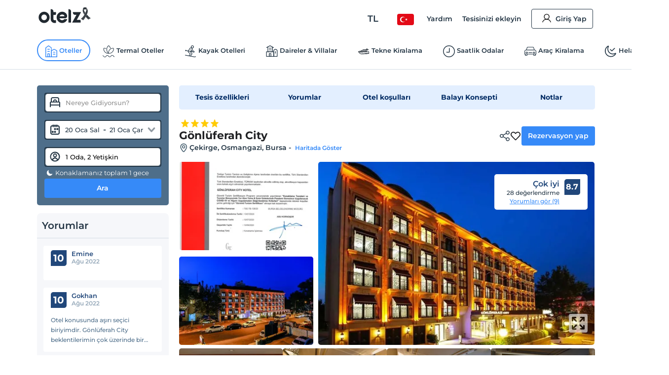

--- FILE ---
content_type: image/svg+xml
request_url: https://edge-cdn.otelz.com/app/icons/otel/roomBig.svg
body_size: 234
content:
<svg width="64" height="64" viewBox="0 0 64 64" xmlns="http://www.w3.org/2000/svg">
    <g fill-rule="nonzero" fill="none">
        <path d="M52.71 54.58H12.535a1.874 1.874 0 0 1-1.868-1.87V12.535c0-1.027.84-1.868 1.868-1.868h40.269c1.028 0 1.869.84 1.869 1.868v40.269c-.094.934-.935 1.775-1.963 1.775zm-38.4-3.645h36.625V14.31H14.31v36.625z" fill="#202124"/>
        <path d="M39.07 54.58H26.176a1.874 1.874 0 0 1-1.868-1.87V37.294c0-1.027.84-1.868 1.868-1.868h12.987c1.028 0 1.869.84 1.869 1.868v15.51c-.094.934-.935 1.775-1.962 1.775zM27.95 50.934h9.343V39.07h-9.343v11.865z" fill="#202124"/>
        <g fill="#000">
            <path d="M21.411 27.017a1.874 1.874 0 0 1-1.868-1.869v-3.083c0-1.028.84-1.868 1.868-1.868s1.869.84 1.869 1.868v3.083c0 1.122-.841 1.869-1.869 1.869zM28.886 27.017a1.874 1.874 0 0 1-1.869-1.869v-3.083c0-1.028.84-1.868 1.869-1.868 1.027 0 1.868.84 1.868 1.868v3.083c0 1.122-.84 1.869-1.868 1.869zM36.36 27.017a1.874 1.874 0 0 1-1.869-1.869v-3.083c0-1.028.841-1.868 1.87-1.868 1.027 0 1.868.84 1.868 1.868v3.083c0 1.122-.841 1.869-1.869 1.869zM43.835 27.017a1.874 1.874 0 0 1-1.87-1.869v-3.083c0-1.028.842-1.868 1.87-1.868 1.027 0 1.868.84 1.868 1.868v3.083c0 1.122-.84 1.869-1.868 1.869z"/>
        </g>
    </g>
</svg>


--- FILE ---
content_type: image/svg+xml
request_url: https://edge-cdn.otelz.com/app/icons/logo-black.svg
body_size: 2533
content:
<svg width="145" height="45" viewBox="0 0 145 45" fill="none" xmlns="http://www.w3.org/2000/svg">
<path d="M25.8437 17.8804C28.8066 20.9219 30.2825 24.588 30.2825 28.89C30.2825 33.1921 28.8066 36.835 25.8437 39.8766C22.8808 42.9181 19.3096 44.4331 15.1412 44.4331C10.9729 44.4331 7.40163 42.9181 4.43872 39.8766C1.47582 36.835 0 33.169 0 28.89C0 24.6111 1.47582 20.9219 4.43872 17.8804C7.40163 14.8504 10.9729 13.3354 15.1412 13.3354C19.3096 13.3354 22.8808 14.8504 25.8437 17.8804ZM9.71112 23.3158C8.21277 24.8424 7.46922 26.6927 7.46922 28.8785C7.46922 31.0642 8.21277 32.9146 9.71112 34.4411C11.2095 35.9677 13.012 36.7425 15.13 36.7425C17.2479 36.7425 19.0617 35.9792 20.5488 34.4411C22.0359 32.903 22.7907 31.0527 22.7907 28.8785C22.7907 26.7043 22.0472 24.8308 20.5488 23.3158C19.0505 21.7777 17.2479 21.0144 15.13 21.0144C13.012 21.0144 11.1982 21.7777 9.71112 23.3158Z" fill="#212930"/>
<path d="M40.883 14.3068H47.6082C47.9124 14.3068 48.0588 14.4571 48.0588 14.7694V19.6844C48.0588 20.3205 47.8448 20.864 47.4055 21.315C46.9661 21.7661 46.4367 21.9974 45.8058 21.9974H40.883V33.539C40.883 34.6029 41.1421 35.3778 41.6716 35.8751C42.3024 36.4649 43.2825 36.7656 44.6455 36.7656C45.8171 36.7656 46.2001 36.7309 47.045 36.5574C47.259 36.5227 47.5857 36.3608 47.811 36.4649C47.98 36.5458 48.0588 36.6846 48.0588 36.8696V43.6581C48.0588 43.9126 47.9462 44.0513 47.7096 44.1092C46.7296 44.3405 45.7044 44.4561 44.6455 44.4561C41.3674 44.4561 38.6864 43.4731 36.6136 41.5187C34.4732 39.5064 33.4031 36.8465 33.4031 33.5505V6.73188C33.4031 6.41963 33.5495 6.26929 33.8537 6.26929H34.8112C36.4784 6.26929 37.9203 6.88222 39.1144 8.09652C40.2972 9.32238 40.8943 10.7911 40.8943 12.5143V14.3184L40.883 14.3068Z" fill="#212930"/>
<path d="M82.2178 6.73188C82.2178 6.47745 82.4205 6.26929 82.6684 6.26929H83.7048C87.0167 6.26929 89.709 9.03326 89.709 12.4333V42.999C89.709 43.2534 89.5062 43.4615 89.2584 43.4615H82.6684C82.4205 43.4615 82.2178 43.2534 82.2178 42.999V6.73188Z" fill="#212930"/>
<path d="M94.61 14.7694C94.61 14.5149 94.8128 14.3068 95.0606 14.3068H116.511C116.68 14.3068 116.849 14.3646 116.95 14.5265C117.04 14.6768 116.995 14.9544 116.916 15.1047L105.403 35.771H113.717C114.291 35.771 114.866 35.9791 115.294 36.3954C115.767 36.858 116.015 37.4131 116.015 38.0723V42.9874C116.015 43.2418 115.812 43.45 115.564 43.45H93.2694C93.0891 43.45 92.9652 43.369 92.8751 43.2187C92.7962 43.0683 92.7962 42.9064 92.8751 42.7561L104.456 21.9858H100.57C97.2913 21.9858 94.6213 19.2565 94.6213 15.8796V14.7578L94.61 14.7694Z" fill="#212930"/>
<path d="M75.6385 17.8805C76.7651 19.0369 77.61 20.4247 78.1846 22.0553C78.8155 23.79 78.9732 25.4091 78.6578 26.9125C78.3648 28.3234 77.7002 29.4336 76.6637 30.2547C75.6498 31.0527 74.4218 31.4459 72.9798 31.4459H57.6583C58.0413 32.5908 58.6497 33.5854 59.4946 34.4528C60.993 35.9909 62.7955 36.7541 64.9135 36.7541C67.0315 36.7541 68.8452 35.9909 70.3323 34.4528C70.4675 34.314 70.6027 34.1636 70.7266 34.0017C70.8168 33.8976 70.9407 33.8398 71.0759 33.8398H78.624C78.7817 33.8398 78.9056 33.9092 78.9845 34.0364C79.0746 34.1752 79.0971 34.314 79.0408 34.4643C78.2747 36.5113 77.1256 38.3038 75.6047 39.8535C72.6418 42.895 69.0706 44.41 64.9022 44.41C60.7339 44.41 57.1626 42.895 54.1997 39.8535C51.2368 36.812 49.761 33.1459 49.761 28.867C49.761 24.588 51.2368 20.8989 54.1997 17.8573C57.1626 14.8274 60.7339 13.3124 64.9022 13.3124C69.0706 13.3124 72.6418 14.8274 75.6047 17.8573L75.6385 17.8805ZM64.936 21.0145C62.818 21.0145 61.0043 21.7778 59.5172 23.3159C58.7736 24.0676 58.2216 24.935 57.8386 25.918H70.1295C70.6365 25.918 70.9745 25.6982 71.1435 25.2703C71.3575 24.7037 71.0984 24.056 70.3774 23.3159C68.879 21.7778 67.0765 21.0145 64.9585 21.0145H64.936Z" fill="#212930"/>
<path d="M131.074 1.45335C129.999 1.16528 128.873 1.16008 127.779 1.2521C126.556 1.3674 125.322 1.59502 124.215 2.13332C123.862 2.32241 123.472 2.58177 123.357 2.99311C123.322 3.5417 123.395 4.09112 123.511 4.62542C123.809 5.9326 124.288 7.18935 124.798 8.432C125.709 7.55608 126.828 6.79415 128.118 6.69479C129.516 6.58523 130.843 7.22788 132.004 7.96407C132.306 6.64489 132.561 5.29671 132.596 3.93584C132.618 3.4665 132.455 3.01449 132.465 2.54617C132.256 1.94282 131.658 1.62088 131.086 1.46336L131.074 1.45335Z" fill="url(#paint0_linear_8934_3595)"/>
<path d="M133.257 3.88435C133.068 3.50159 132.899 3.09472 132.637 2.75219C132.76 3.3637 132.809 3.99338 132.736 4.61223C132.546 6.76657 132.001 8.86533 131.387 10.9151C130.077 15.0889 128.226 19.0911 125.864 22.7632C123.426 26.5537 120.406 29.9652 116.842 32.6936C118.896 34.1022 120.952 35.5218 122.996 36.9315C123.546 36.6237 123.945 36.1076 124.372 35.6557C125.621 34.2026 126.729 32.6294 127.79 31.0272C130.072 27.5518 132.107 23.8882 133.699 20.0328C134.468 18.1132 135.143 16.1246 135.517 14.0752C135.781 12.5816 135.896 11.0241 135.568 9.51938C135.422 8.77654 135.085 8.09618 134.8 7.38866C134.306 6.21117 133.813 5.03367 133.267 3.8723L133.257 3.88435Z" fill="url(#paint1_linear_8934_3595)"/>
<path d="M123.196 2.91859C123.095 3.006 123.088 3.16245 123.046 3.28887C122.583 5.10169 122.31 6.95231 121.97 8.78699C121.775 9.85128 121.825 10.9593 122.023 12.02C122.453 14.3718 123.447 16.5814 124.54 18.6815C125.097 19.7195 125.685 20.7435 126.313 21.7302C127.35 19.9857 128.317 18.2031 129.145 16.3335C127.063 13.3586 125.213 10.1837 123.972 6.74003C123.561 5.51026 123.102 4.22941 123.206 2.90654L123.196 2.91859Z" fill="url(#paint2_linear_8934_3595)"/>
<path d="M144.014 31.3446C140.135 28.4166 136.486 25.1554 133.248 21.4994C132.366 23.4964 131.347 25.4284 130.27 27.3215C132.077 29.5879 133.958 31.8141 136.087 33.7832C136.527 34.1645 136.958 34.569 137.494 34.8078C139.668 33.657 141.839 32.4843 144.014 31.3446Z" fill="url(#paint3_linear_8934_3595)"/>
<defs>
<linearGradient id="paint0_linear_8934_3595" x1="123.709" y1="2.45301" x2="126.412" y2="9.61634" gradientUnits="userSpaceOnUse">
<stop stop-color="#212930"/>
<stop offset="1" stop-color="#4D5256"/>
</linearGradient>
<linearGradient id="paint1_linear_8934_3595" x1="115.576" y1="8.18427" x2="134.03" y2="34.7739" gradientUnits="userSpaceOnUse">
<stop stop-color="#212930"/>
<stop offset="1" stop-color="#4D5256"/>
</linearGradient>
<linearGradient id="paint2_linear_8934_3595" x1="121.677" y1="5.24771" x2="133.298" y2="14.8331" gradientUnits="userSpaceOnUse">
<stop stop-color="#212930"/>
<stop offset="1" stop-color="#4D5256"/>
</linearGradient>
<linearGradient id="paint3_linear_8934_3595" x1="130.559" y1="23.3283" x2="136.724" y2="36.3206" gradientUnits="userSpaceOnUse">
<stop stop-color="#212930"/>
<stop offset="1" stop-color="#4D5256"/>
</linearGradient>
</defs>
</svg>


--- FILE ---
content_type: image/svg+xml
request_url: https://edge-cdn.otelz.com/app/icons/otel/workAreaBig.svg
body_size: 900
content:
<?xml version="1.0" encoding="utf-8"?><svg version="1.1" id="Layer_1" xmlns="http://www.w3.org/2000/svg" xmlns:xlink="http://www.w3.org/1999/xlink" x="0px" y="0px" viewBox="0 0 111.23 122.88" style="enable-background:new 0 0 111.23 122.88" xml:space="preserve"><style type="text/css">.st0{fill-rule:evenodd;clip-rule:evenodd;}</style><g><path class="st0" d="M40.91,55.32l-0.27,16.72h17.51c3.71,0,6.74,3.03,6.74,6.74v6.74h-0.07v26.36c0,3.71-3.03,6.74-6.74,6.74 h-6.74V87.46c0-2.95-1.11-1.93-4.45-1.93H31.83v-0.04h-8.64c-5.58,0-10.14-4.56-10.14-10.14V40.18c0-5.67,4.64-10.31,10.31-10.31 h5.1c10.62,0,8.93,7.31,13.63,11.91c4.64,4.54,3.47,5.06,9.81,5.06h13.66c11.31,0,5.23,10.99-1.47,10.65H51.57 C45.99,57.49,45.52,58.38,40.91,55.32L40.91,55.32z M76.48,57.55c-1.63,0-2.95-1.32-2.95-2.95c0-1.63,1.32-2.95,2.95-2.95h18.99 l10.17-20.7c0.71-1.46,2.48-2.06,3.94-1.35c1.46,0.71,2.06,2.48,1.35,3.93l-10.87,22.12c-0.42,1.11-1.5,1.9-2.76,1.9H76.48 L76.48,57.55z M50.09,59.66h57.21c0.33,0,0.6,0.28,0.6,0.6v8.59c0,0.32-0.28,0.6-0.6,0.6h-2.7v52.64c0,0.44-0.36,0.79-0.79,0.79 h-6.79c-0.44,0-0.79-0.36-0.79-0.79V69.45H50.09c-0.32,0-0.6-0.27-0.6-0.6v-8.59C49.49,59.93,49.76,59.66,50.09,59.66L50.09,59.66z M5.54,112.32c0.05-0.41,0.24-0.81,0.55-1.13c2.33-2.35,5.28-4.27,8.65-5.58c2.36-0.92,4.91-1.54,7.59-1.81l-0.51-8.03H3.54 c-1.9,0-3.47-1.56-3.47-3.47c0-14.35,3.38-25.14,0-41.48c-1-4.84,8.99-5.54,8.99,0.26v36.77h34.58c1.91,0,3.46,2.54,3.46,4.45V95 c0,0.42-0.35,0.76-0.76,0.76H27.99l-0.71,7.95c2.84,0.19,5.56,0.77,8.06,1.68c3.22,1.17,6.07,2.9,8.4,5.02 c0.56,0.51,0.76,1.26,0.58,1.95c0.9,0.67,1.48,1.74,1.48,2.95c0,2.04-1.65,3.69-3.69,3.69c-2.04,0-3.68-1.65-3.68-3.69 c0-1.22,0.59-2.3,1.5-2.97c-1.72-1.34-3.73-2.45-5.93-3.25c-2.37-0.87-4.98-1.39-7.73-1.48l-0.4,3.98l-0.02,0.17 c1.56,0.43,2.7,1.86,2.7,3.55c0,2.04-1.65,3.69-3.68,3.69c-2.04,0-3.69-1.65-3.69-3.69c0-1.68,1.13-3.1,2.67-3.54l-0.01-0.19 l-0.28-3.94c-2.63,0.18-5.12,0.74-7.38,1.62h-0.01c-2.2,0.86-4.19,2.02-5.89,3.42c0.68,0.67,1.1,1.6,1.1,2.63 c0,2.04-1.65,3.69-3.68,3.69c-2.04,0-3.69-1.65-3.69-3.69C4,114.08,4.61,112.99,5.54,112.32L5.54,112.32z M35.04,0 c7.79,0,14.1,6.31,14.1,14.1c0,7.79-6.31,14.1-14.1,14.1c-7.79,0-14.1-6.31-14.1-14.1C20.94,6.31,27.25,0,35.04,0L35.04,0z"/></g></svg>